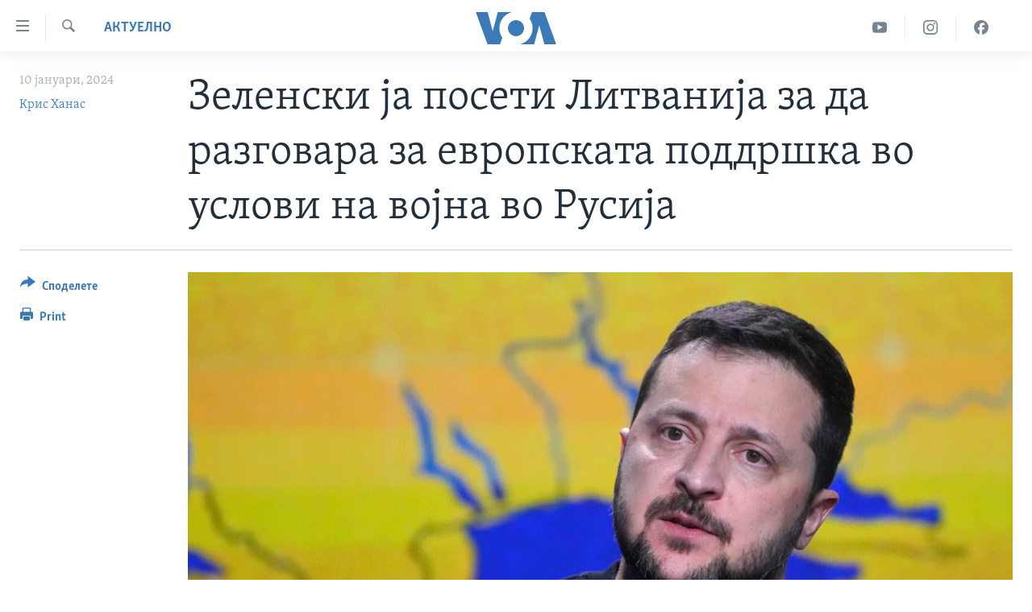

--- FILE ---
content_type: text/html; charset=utf-8
request_url: https://mk.voanews.com/a/zelenski-%D1%98a-poseti-litvani%D1%98a-za-da-razgovara-za-evropskata-poddrshka-vo-uslovi-na-vo%D1%98na-vo-rusi%D1%98a-/7434005.html
body_size: 10047
content:

<!DOCTYPE html>
<html lang="mk" dir="ltr" class="no-js">
<head>
<link href="/Content/responsive/VOA/mk-MK/VOA-mk-MK.css?&amp;av=0.0.0.0&amp;cb=306" rel="stylesheet"/>
<script src="https://tags.voanews.com/voa-pangea/prod/utag.sync.js"></script> <script type='text/javascript' src='https://www.youtube.com/iframe_api' async></script>
<script type="text/javascript">
//a general 'js' detection, must be on top level in <head>, due to CSS performance
document.documentElement.className = "js";
var cacheBuster = "306";
var appBaseUrl = "/";
var imgEnhancerBreakpoints = [0, 144, 256, 408, 650, 1023, 1597];
var isLoggingEnabled = false;
var isPreviewPage = false;
var isLivePreviewPage = false;
if (!isPreviewPage) {
window.RFE = window.RFE || {};
window.RFE.cacheEnabledByParam = window.location.href.indexOf('nocache=1') === -1;
const url = new URL(window.location.href);
const params = new URLSearchParams(url.search);
// Remove the 'nocache' parameter
params.delete('nocache');
// Update the URL without the 'nocache' parameter
url.search = params.toString();
window.history.replaceState(null, '', url.toString());
} else {
window.addEventListener('load', function() {
const links = window.document.links;
for (let i = 0; i < links.length; i++) {
links[i].href = '#';
links[i].target = '_self';
}
})
}
var pwaEnabled = false;
var swCacheDisabled;
</script>
<meta charset="utf-8" />
<title>Зеленски ја посети Литванија за да разговара за европската поддршка во услови на војна во Русија </title>
<meta name="description" content="Украинскиот претседател Володимир Зеленски во средата отпатува за Литванија на, како што рече, разговорите за безбедноста, интеграцијата со НАТО и Европската унија, соработката со беспилотни летала и координацијата на европската поддршка.
Зеленски, исто така, рече дека ќе изрази благодарност..." />
<meta name="keywords" content="Актуелно, Војна во Украина" />
<meta name="viewport" content="width=device-width, initial-scale=1.0" />
<meta http-equiv="X-UA-Compatible" content="IE=edge" />
<meta name="robots" content="max-image-preview:large"><meta property="fb:pages" content="176413438620" />
<meta name="msvalidate.01" content="3286EE554B6F672A6F2E608C02343C0E" /><meta name="yandex-verification" content="0a637fd1c34879ec" />
<link href="https://mk.voanews.com/a/zelenski-јa-poseti-litvaniјa-za-da-razgovara-za-evropskata-poddrshka-vo-uslovi-na-voјna-vo-rusiјa-/7434005.html" rel="canonical" />
<meta name="apple-mobile-web-app-title" content="Глас на Америка" />
<meta name="apple-mobile-web-app-status-bar-style" content="black" />
<meta name="apple-itunes-app" content="app-id=632618796, app-argument=//7434005.ltr" />
<meta content="Зеленски ја посети Литванија за да разговара за европската поддршка во услови на војна во Русија " property="og:title" />
<meta content="Украинскиот претседател Володимир Зеленски во средата отпатува за Литванија на, како што рече, разговорите за безбедноста, интеграцијата со НАТО и Европската унија, соработката со беспилотни летала и координацијата на европската поддршка.
Зеленски, исто така, рече дека ќе изрази благодарност..." property="og:description" />
<meta content="article" property="og:type" />
<meta content="https://mk.voanews.com/a/zelenski-јa-poseti-litvaniјa-za-da-razgovara-za-evropskata-poddrshka-vo-uslovi-na-voјna-vo-rusiјa-/7434005.html" property="og:url" />
<meta content="ВОА" property="og:site_name" />
<meta content="https://www.facebook.com/glasnaamerika" property="article:publisher" />
<meta content="https://gdb.voanews.com/7f5805d8-c9b1-49ad-bc51-dc38e4fb4cba_w1200_h630.jpg" property="og:image" />
<meta content="1200" property="og:image:width" />
<meta content="630" property="og:image:height" />
<meta content="129169410948885" property="fb:app_id" />
<meta content="Крис Ханас" name="Author" />
<meta content="summary_large_image" name="twitter:card" />
<meta content="@VOAMacedonian" name="twitter:site" />
<meta content="https://gdb.voanews.com/7f5805d8-c9b1-49ad-bc51-dc38e4fb4cba_w1200_h630.jpg" name="twitter:image" />
<meta content="Зеленски ја посети Литванија за да разговара за европската поддршка во услови на војна во Русија " name="twitter:title" />
<meta content="Украинскиот претседател Володимир Зеленски во средата отпатува за Литванија на, како што рече, разговорите за безбедноста, интеграцијата со НАТО и Европската унија, соработката со беспилотни летала и координацијата на европската поддршка.
Зеленски, исто така, рече дека ќе изрази благодарност..." name="twitter:description" />
<link rel="amphtml" href="https://mk.voanews.com/amp/zelenski-јa-poseti-litvaniјa-za-da-razgovara-za-evropskata-poddrshka-vo-uslovi-na-voјna-vo-rusiјa-/7434005.html" />
<script type="application/ld+json">{"articleSection":"Актуелно","isAccessibleForFree":true,"headline":"Зеленски ја посети Литванија за да разговара за европската поддршка во услови на војна во Русија ","inLanguage":"mk-MK","keywords":"Актуелно, Војна во Украина","author":{"@type":"Person","url":"https://mk.voanews.com/author/крис-ханас/jpuvy","description":"","image":{"@type":"ImageObject"},"name":"Крис Ханас"},"datePublished":"2024-01-10 13:25:05Z","dateModified":"2024-01-10 13:25:05Z","publisher":{"logo":{"width":512,"height":220,"@type":"ImageObject","url":"https://mk.voanews.com/Content/responsive/VOA/mk-MK/img/logo.png"},"@type":"NewsMediaOrganization","url":"https://mk.voanews.com","sameAs":["https://facebook.com/glasnaamerika","https://www.instagram.com/glasnaamerika/","https://twitter.com/glasnaamerika","https://www.youtube.com/user/voamacedonian"],"name":"Глас на Америка","alternateName":""},"@context":"https://schema.org","@type":"NewsArticle","mainEntityOfPage":"https://mk.voanews.com/a/zelenski-јa-poseti-litvaniјa-za-da-razgovara-za-evropskata-poddrshka-vo-uslovi-na-voјna-vo-rusiјa-/7434005.html","url":"https://mk.voanews.com/a/zelenski-јa-poseti-litvaniјa-za-da-razgovara-za-evropskata-poddrshka-vo-uslovi-na-voјna-vo-rusiјa-/7434005.html","description":"Украинскиот претседател Володимир Зеленски во средата отпатува за Литванија на, како што рече, разговорите за безбедноста, интеграцијата со НАТО и Европската унија, соработката со беспилотни летала и координацијата на европската поддршка.\r\n Зеленски, исто така, рече дека ќе изрази благодарност...","image":{"width":1080,"height":608,"@type":"ImageObject","url":"https://gdb.voanews.com/7f5805d8-c9b1-49ad-bc51-dc38e4fb4cba_w1080_h608.jpg"},"name":"Зеленски ја посети Литванија за да разговара за европската поддршка во услови на војна во Русија "}</script>
<script src="/Scripts/responsive/infographics.b?v=dVbZ-Cza7s4UoO3BqYSZdbxQZVF4BOLP5EfYDs4kqEo1&amp;av=0.0.0.0&amp;cb=306"></script>
<script src="/Scripts/responsive/loader.b?v=Q26XNwrL6vJYKjqFQRDnx01Lk2pi1mRsuLEaVKMsvpA1&amp;av=0.0.0.0&amp;cb=306"></script>
<link rel="icon" type="image/svg+xml" href="/Content/responsive/VOA/img/webApp/favicon.svg" />
<link rel="alternate icon" href="/Content/responsive/VOA/img/webApp/favicon.ico" />
<link rel="apple-touch-icon" sizes="152x152" href="/Content/responsive/VOA/img/webApp/ico-152x152.png" />
<link rel="apple-touch-icon" sizes="144x144" href="/Content/responsive/VOA/img/webApp/ico-144x144.png" />
<link rel="apple-touch-icon" sizes="114x114" href="/Content/responsive/VOA/img/webApp/ico-114x114.png" />
<link rel="apple-touch-icon" sizes="72x72" href="/Content/responsive/VOA/img/webApp/ico-72x72.png" />
<link rel="apple-touch-icon-precomposed" href="/Content/responsive/VOA/img/webApp/ico-57x57.png" />
<link rel="icon" sizes="192x192" href="/Content/responsive/VOA/img/webApp/ico-192x192.png" />
<link rel="icon" sizes="128x128" href="/Content/responsive/VOA/img/webApp/ico-128x128.png" />
<meta name="msapplication-TileColor" content="#ffffff" />
<meta name="msapplication-TileImage" content="/Content/responsive/VOA/img/webApp/ico-144x144.png" />
<link rel="alternate" type="application/rss+xml" title="VOA - Top Stories [RSS]" href="/api/" />
<link rel="sitemap" type="application/rss+xml" href="/sitemap.xml" />
</head>
<body class=" nav-no-loaded cc_theme pg-article print-lay-article js-category-to-nav nojs-images ">
<script type="text/javascript" >
var analyticsData = {url:"https://mk.voanews.com/a/zelenski-%d1%98a-poseti-litvani%d1%98a-za-da-razgovara-za-evropskata-poddrshka-vo-uslovi-na-vo%d1%98na-vo-rusi%d1%98a-/7434005.html",property_id:"474",article_uid:"7434005",page_title:"Зеленски ја посети Литванија за да разговара за европската поддршка во услови на војна во Русија ",page_type:"article",content_type:"article",subcontent_type:"article",last_modified:"2024-01-10 13:25:05Z",pub_datetime:"2024-01-10 13:25:05Z",pub_year:"2024",pub_month:"01",pub_day:"10",pub_hour:"13",pub_weekday:"Wednesday",section:"актуелно",english_section:"aktuelno",byline:"Крис Ханас",categories:"aktuelno,vojna-vo-ukraina",domain:"mk.voanews.com",language:"Macedonian",language_service:"VOA Macedonian",platform:"web",copied:"no",copied_article:"",copied_title:"",runs_js:"Yes",cms_release:"8.44.0.0.306",enviro_type:"prod",slug:"zelenski-јa-poseti-litvaniјa-za-da-razgovara-za-evropskata-poddrshka-vo-uslovi-na-voјna-vo-rusiјa-",entity:"VOA",short_language_service:"MAC",platform_short:"W",page_name:"Зеленски ја посети Литванија за да разговара за европската поддршка во услови на војна во Русија "};
</script>
<noscript><iframe src="https://www.googletagmanager.com/ns.html?id=GTM-N8MP7P" height="0" width="0" style="display:none;visibility:hidden"></iframe></noscript><script type="text/javascript" data-cookiecategory="analytics">
var gtmEventObject = Object.assign({}, analyticsData, {event: 'page_meta_ready'});window.dataLayer = window.dataLayer || [];window.dataLayer.push(gtmEventObject);
if (top.location === self.location) { //if not inside of an IFrame
var renderGtm = "true";
if (renderGtm === "true") {
(function(w,d,s,l,i){w[l]=w[l]||[];w[l].push({'gtm.start':new Date().getTime(),event:'gtm.js'});var f=d.getElementsByTagName(s)[0],j=d.createElement(s),dl=l!='dataLayer'?'&l='+l:'';j.async=true;j.src='//www.googletagmanager.com/gtm.js?id='+i+dl;f.parentNode.insertBefore(j,f);})(window,document,'script','dataLayer','GTM-N8MP7P');
}
}
</script>
<!--Analytics tag js version start-->
<script type="text/javascript" data-cookiecategory="analytics">
var utag_data = Object.assign({}, analyticsData, {});
if(typeof(TealiumTagFrom)==='function' && typeof(TealiumTagSearchKeyword)==='function') {
var utag_from=TealiumTagFrom();var utag_searchKeyword=TealiumTagSearchKeyword();
if(utag_searchKeyword!=null && utag_searchKeyword!=='' && utag_data["search_keyword"]==null) utag_data["search_keyword"]=utag_searchKeyword;if(utag_from!=null && utag_from!=='') utag_data["from"]=TealiumTagFrom();}
if(window.top!== window.self&&utag_data.page_type==="snippet"){utag_data.page_type = 'iframe';}
try{if(window.top!==window.self&&window.self.location.hostname===window.top.location.hostname){utag_data.platform = 'self-embed';utag_data.platform_short = 'se';}}catch(e){if(window.top!==window.self&&window.self.location.search.includes("platformType=self-embed")){utag_data.platform = 'cross-promo';utag_data.platform_short = 'cp';}}
(function(a,b,c,d){ a="https://tags.voanews.com/voa-pangea/prod/utag.js"; b=document;c="script";d=b.createElement(c);d.src=a;d.type="text/java"+c;d.async=true; a=b.getElementsByTagName(c)[0];a.parentNode.insertBefore(d,a); })();
</script>
<!--Analytics tag js version end-->
<!-- Analytics tag management NoScript -->
<noscript>
<img style="position: absolute; border: none;" src="https://ssc.voanews.com/b/ss/bbgprod,bbgentityvoa/1/G.4--NS/1918933934?pageName=voa%3amac%3aw%3aarticle%3a%d0%97%d0%b5%d0%bb%d0%b5%d0%bd%d1%81%d0%ba%d0%b8%20%d1%98%d0%b0%20%d0%bf%d0%be%d1%81%d0%b5%d1%82%d0%b8%20%d0%9b%d0%b8%d1%82%d0%b2%d0%b0%d0%bd%d0%b8%d1%98%d0%b0%20%d0%b7%d0%b0%20%d0%b4%d0%b0%20%d1%80%d0%b0%d0%b7%d0%b3%d0%be%d0%b2%d0%b0%d1%80%d0%b0%20%d0%b7%d0%b0%20%d0%b5%d0%b2%d1%80%d0%be%d0%bf%d1%81%d0%ba%d0%b0%d1%82%d0%b0%20%d0%bf%d0%be%d0%b4%d0%b4%d1%80%d1%88%d0%ba%d0%b0%20%d0%b2%d0%be%20%d1%83%d1%81%d0%bb%d0%be%d0%b2%d0%b8%20%d0%bd%d0%b0%20%d0%b2%d0%be%d1%98%d0%bd%d0%b0%20%d0%b2%d0%be%20%d0%a0%d1%83%d1%81%d0%b8%d1%98%d0%b0%20&amp;c6=%d0%97%d0%b5%d0%bb%d0%b5%d0%bd%d1%81%d0%ba%d0%b8%20%d1%98%d0%b0%20%d0%bf%d0%be%d1%81%d0%b5%d1%82%d0%b8%20%d0%9b%d0%b8%d1%82%d0%b2%d0%b0%d0%bd%d0%b8%d1%98%d0%b0%20%d0%b7%d0%b0%20%d0%b4%d0%b0%20%d1%80%d0%b0%d0%b7%d0%b3%d0%be%d0%b2%d0%b0%d1%80%d0%b0%20%d0%b7%d0%b0%20%d0%b5%d0%b2%d1%80%d0%be%d0%bf%d1%81%d0%ba%d0%b0%d1%82%d0%b0%20%d0%bf%d0%be%d0%b4%d0%b4%d1%80%d1%88%d0%ba%d0%b0%20%d0%b2%d0%be%20%d1%83%d1%81%d0%bb%d0%be%d0%b2%d0%b8%20%d0%bd%d0%b0%20%d0%b2%d0%be%d1%98%d0%bd%d0%b0%20%d0%b2%d0%be%20%d0%a0%d1%83%d1%81%d0%b8%d1%98%d0%b0%20&amp;v36=8.44.0.0.306&amp;v6=D=c6&amp;g=https%3a%2f%2fmk.voanews.com%2fa%2fzelenski-%25d1%2598a-poseti-litvani%25d1%2598a-za-da-razgovara-za-evropskata-poddrshka-vo-uslovi-na-vo%25d1%2598na-vo-rusi%25d1%2598a-%2f7434005.html&amp;c1=D=g&amp;v1=D=g&amp;events=event1,event52&amp;c16=voa%20macedonian&amp;v16=D=c16&amp;c5=aktuelno&amp;v5=D=c5&amp;ch=%d0%90%d0%ba%d1%82%d1%83%d0%b5%d0%bb%d0%bd%d0%be&amp;c15=macedonian&amp;v15=D=c15&amp;c4=article&amp;v4=D=c4&amp;c14=7434005&amp;v14=D=c14&amp;v20=no&amp;c17=web&amp;v17=D=c17&amp;mcorgid=518abc7455e462b97f000101%40adobeorg&amp;server=mk.voanews.com&amp;pageType=D=c4&amp;ns=bbg&amp;v29=D=server&amp;v25=voa&amp;v30=474&amp;v105=D=User-Agent " alt="analytics" width="1" height="1" /></noscript>
<!-- End of Analytics tag management NoScript -->
<!--*** Accessibility links - For ScreenReaders only ***-->
<section>
<div class="sr-only">
<h2>Линкови за пристапност</h2>
<ul>
<li><a href="#content" data-disable-smooth-scroll="1">Премини на главната содржина</a></li>
<li><a href="#navigation" data-disable-smooth-scroll="1">Премини до страната за навигација</a></li>
<li><a href="#txtHeaderSearch" data-disable-smooth-scroll="1">Пребарувај</a></li>
</ul>
</div>
</section>
<div dir="ltr">
<div id="page">
<aside>
<div class="c-lightbox overlay-modal">
<div class="c-lightbox__intro">
<h2 class="c-lightbox__intro-title"></h2>
<button class="btn btn--rounded c-lightbox__btn c-lightbox__intro-next" title="Следно">
<span class="ico ico--rounded ico-chevron-forward"></span>
<span class="sr-only">Следно</span>
</button>
</div>
<div class="c-lightbox__nav">
<button class="btn btn--rounded c-lightbox__btn c-lightbox__btn--close" title="Затворете">
<span class="ico ico--rounded ico-close"></span>
<span class="sr-only">Затворете</span>
</button>
<button class="btn btn--rounded c-lightbox__btn c-lightbox__btn--prev" title="Претходно">
<span class="ico ico--rounded ico-chevron-backward"></span>
<span class="sr-only">Претходно</span>
</button>
<button class="btn btn--rounded c-lightbox__btn c-lightbox__btn--next" title="Следно">
<span class="ico ico--rounded ico-chevron-forward"></span>
<span class="sr-only">Следно</span>
</button>
</div>
<div class="c-lightbox__content-wrap">
<figure class="c-lightbox__content">
<span class="c-spinner c-spinner--lightbox">
<img src="/Content/responsive/img/player-spinner.png"
alt="please wait"
title="please wait" />
</span>
<div class="c-lightbox__img">
<div class="thumb">
<img src="" alt="" />
</div>
</div>
<figcaption>
<div class="c-lightbox__info c-lightbox__info--foot">
<span class="c-lightbox__counter"></span>
<span class="caption c-lightbox__caption"></span>
</div>
</figcaption>
</figure>
</div>
<div class="hidden">
<div class="content-advisory__box content-advisory__box--lightbox">
<span class="content-advisory__box-text">This image contains sensitive content which some people may find offensive or disturbing.</span>
<button class="btn btn--transparent content-advisory__box-btn m-t-md" value="text" type="button">
<span class="btn__text">
Click to reveal
</span>
</button>
</div>
</div>
</div>
<div class="print-dialogue">
<div class="container">
<h3 class="print-dialogue__title section-head">Print Options:</h3>
<div class="print-dialogue__opts">
<ul class="print-dialogue__opt-group">
<li class="form__group form__group--checkbox">
<input class="form__check " id="checkboxImages" name="checkboxImages" type="checkbox" checked="checked" />
<label for="checkboxImages" class="form__label m-t-md">Images</label>
</li>
<li class="form__group form__group--checkbox">
<input class="form__check " id="checkboxMultimedia" name="checkboxMultimedia" type="checkbox" checked="checked" />
<label for="checkboxMultimedia" class="form__label m-t-md">Multimedia</label>
</li>
</ul>
<ul class="print-dialogue__opt-group">
<li class="form__group form__group--checkbox">
<input class="form__check " id="checkboxEmbedded" name="checkboxEmbedded" type="checkbox" checked="checked" />
<label for="checkboxEmbedded" class="form__label m-t-md">Embedded Content</label>
</li>
<li class="form__group form__group--checkbox">
<input class="form__check " id="checkboxComments" name="checkboxComments" type="checkbox" />
<label for="checkboxComments" class="form__label m-t-md">Comments</label>
</li>
</ul>
</div>
<div class="print-dialogue__buttons">
<button class="btn btn--secondary close-button" type="button" title="Откажете">
<span class="btn__text ">Откажете</span>
</button>
<button class="btn btn-cust-print m-l-sm" type="button" title="Print">
<span class="btn__text ">Print</span>
</button>
</div>
</div>
</div>
<div class="ctc-message pos-fix">
<div class="ctc-message__inner">Link has been copied to clipboard</div>
</div>
</aside>
<div class="hdr-20 hdr-20--big">
<div class="hdr-20__inner">
<div class="hdr-20__max pos-rel">
<div class="hdr-20__side hdr-20__side--primary d-flex">
<label data-for="main-menu-ctrl" data-switcher-trigger="true" data-switch-target="main-menu-ctrl" class="burger hdr-trigger pos-rel trans-trigger" data-trans-evt="click" data-trans-id="menu">
<span class="ico ico-close hdr-trigger__ico hdr-trigger__ico--close burger__ico burger__ico--close"></span>
<span class="ico ico-menu hdr-trigger__ico hdr-trigger__ico--open burger__ico burger__ico--open"></span>
</label>
<div class="menu-pnl pos-fix trans-target" data-switch-target="main-menu-ctrl" data-trans-id="menu">
<div class="menu-pnl__inner">
<nav class="main-nav menu-pnl__item menu-pnl__item--first">
<ul class="main-nav__list accordeon" data-analytics-tales="false" data-promo-name="link" data-location-name="nav,secnav">
<li class="main-nav__item">
<a class="main-nav__item-name main-nav__item-name--link" href="http://m.mk.voanews.com/" title="Дома" >Дома</a>
</li>
<li class="main-nav__item accordeon__item" data-switch-target="menu-item-1288">
<label class="main-nav__item-name main-nav__item-name--label accordeon__control-label" data-switcher-trigger="true" data-for="menu-item-1288">
Рубрики
<span class="ico ico-chevron-down main-nav__chev"></span>
</label>
<div class="main-nav__sub-list">
<a class="main-nav__item-name main-nav__item-name--link main-nav__item-name--sub" href="/z/1733" title="САД" data-item-name="aktuelno-usa" >САД</a>
<a class="main-nav__item-name main-nav__item-name--link main-nav__item-name--sub" href="/z/1729" title="Македонија" data-item-name="aktuelno-macedonia" >Македонија</a>
<a class="main-nav__item-name main-nav__item-name--link main-nav__item-name--sub" href="/z/1724" title="Свет" data-item-name="aktuelno-world" >Свет</a>
<a class="main-nav__item-name main-nav__item-name--link main-nav__item-name--sub" href="/z/1725" title="Економија" data-item-name="aktuelno-economy" >Економија</a>
<a class="main-nav__item-name main-nav__item-name--link main-nav__item-name--sub" href="/z/1731" title="Политика" data-item-name="aktuelno-politics" >Политика</a>
<a class="main-nav__item-name main-nav__item-name--link main-nav__item-name--sub" href="/z/1727" title="Здравје" data-item-name="aktuelno-health" >Здравје</a>
<a class="main-nav__item-name main-nav__item-name--link main-nav__item-name--sub" href="/z/1732" title="Наука" data-item-name="aktuelno-science" >Наука</a>
<a class="main-nav__item-name main-nav__item-name--link main-nav__item-name--sub" href="/z/1723" title="Уметност и забава" data-item-name="aktuelno-culture" >Уметност и забава</a>
<a class="main-nav__item-name main-nav__item-name--link main-nav__item-name--sub" href="/z/1728" title="Интервјуа" data-item-name="aktuelno-interviews" >Интервјуа</a>
</div>
</li>
<li class="main-nav__item">
<a class="main-nav__item-name main-nav__item-name--link" href="/z/1730" title="Фотогалерии" data-item-name="photos" >Фотогалерии</a>
</li>
<li class="main-nav__item">
<a class="main-nav__item-name main-nav__item-name--link" href="/z/7703" title="Документарци" data-item-name="documentaries" >Документарци</a>
</li>
<li class="main-nav__item accordeon__item" data-switch-target="menu-item-767">
<label class="main-nav__item-name main-nav__item-name--label accordeon__control-label" data-switcher-trigger="true" data-for="menu-item-767">
Архивирана програма
<span class="ico ico-chevron-down main-nav__chev"></span>
</label>
<div class="main-nav__sub-list">
<a class="main-nav__item-name main-nav__item-name--link main-nav__item-name--sub" href="https://mk.voanews.com/z/1735" title="Newsflash - Архива" >Newsflash - Архива</a>
<a class="main-nav__item-name main-nav__item-name--link main-nav__item-name--sub" href="/z/2238" title="Вести од САД во минута - Архива" data-item-name="voa-60" >Вести од САД во минута - Архива</a>
<a class="main-nav__item-name main-nav__item-name--link main-nav__item-name--sub" href="https://mk.voanews.com/p/7392.html" title="Избори во САД 2020 - Архива" >Избори во САД 2020 - Архива</a>
</div>
</li>
<li class="main-nav__item">
<a class="main-nav__item-name main-nav__item-name--link" href="/p/3921.html" title="За нас" data-item-name="about-us-mk" >За нас</a>
</li>
</ul>
</nav>
<div class="menu-pnl__item">
<a href="https://learningenglish.voanews.com/" class="menu-pnl__item-link" alt="Learning English">Learning English</a>
</div>
<div class="menu-pnl__item menu-pnl__item--social">
<h5 class="menu-pnl__sub-head">Накусо...</h5>
<a href="https://facebook.com/glasnaamerika" title="Следете не` на Фејсбук" data-analytics-text="follow_on_facebook" class="btn btn--rounded btn--social-inverted menu-pnl__btn js-social-btn btn-facebook" target="_blank" rel="noopener">
<span class="ico ico-facebook-alt ico--rounded"></span>
</a>
<a href="https://www.instagram.com/glasnaamerika/" title="Follow us on Instagram" data-analytics-text="follow_on_instagram" class="btn btn--rounded btn--social-inverted menu-pnl__btn js-social-btn btn-instagram" target="_blank" rel="noopener">
<span class="ico ico-instagram ico--rounded"></span>
</a>
<a href="https://twitter.com/glasnaamerika" title="Следете не` на Твитер" data-analytics-text="follow_on_twitter" class="btn btn--rounded btn--social-inverted menu-pnl__btn js-social-btn btn-twitter" target="_blank" rel="noopener">
<span class="ico ico-twitter ico--rounded"></span>
</a>
<a href="https://www.youtube.com/user/voamacedonian" title="Следете не` на Јутјуб" data-analytics-text="follow_on_youtube" class="btn btn--rounded btn--social-inverted menu-pnl__btn js-social-btn btn-youtube" target="_blank" rel="noopener">
<span class="ico ico-youtube ico--rounded"></span>
</a>
</div>
<div class="menu-pnl__item">
<a href="/navigation/allsites" class="menu-pnl__item-link">
<span class="ico ico-languages "></span>
Јазици
</a>
</div>
</div>
</div>
<label data-for="top-search-ctrl" data-switcher-trigger="true" data-switch-target="top-search-ctrl" class="top-srch-trigger hdr-trigger">
<span class="ico ico-close hdr-trigger__ico hdr-trigger__ico--close top-srch-trigger__ico top-srch-trigger__ico--close"></span>
<span class="ico ico-search hdr-trigger__ico hdr-trigger__ico--open top-srch-trigger__ico top-srch-trigger__ico--open"></span>
</label>
<div class="srch-top srch-top--in-header" data-switch-target="top-search-ctrl">
<div class="container">
<form action="/s" class="srch-top__form srch-top__form--in-header" id="form-topSearchHeader" method="get" role="search"><label for="txtHeaderSearch" class="sr-only">Search</label>
<input type="text" id="txtHeaderSearch" name="k" placeholder="Внесете израз за пребарување" accesskey="s" value="" class="srch-top__input analyticstag-event" onkeydown="if (event.keyCode === 13) { FireAnalyticsTagEventOnSearch('search', $dom.get('#txtHeaderSearch')[0].value) }" />
<button title="Search" type="submit" class="btn btn--top-srch analyticstag-event" onclick="FireAnalyticsTagEventOnSearch('search', $dom.get('#txtHeaderSearch')[0].value) ">
<span class="ico ico-search"></span>
</button></form>
</div>
</div>
<a href="/" class="main-logo-link">
<img src="/Content/responsive/VOA/mk-MK/img/logo-compact.svg" class="main-logo main-logo--comp" alt="site logo">
<img src="/Content/responsive/VOA/mk-MK/img/logo.svg" class="main-logo main-logo--big" alt="site logo">
</a>
</div>
<div class="hdr-20__side hdr-20__side--secondary d-flex">
<a href="https://www.facebook.com/glasnaamerika" title="Facebook" class="hdr-20__secondary-item" data-item-name="custom1">
<span class="ico-custom ico-custom--1 hdr-20__secondary-icon"></span>
</a>
<a href="https://www.instagram.com/glasnaamerika/" title="Instagram" class="hdr-20__secondary-item" data-item-name="custom3">
<span class="ico-custom ico-custom--3 hdr-20__secondary-icon"></span>
</a>
<a href="https://www.youtube.com/user/voamacedonian" title="YouTube" class="hdr-20__secondary-item" data-item-name="custom2">
<span class="ico-custom ico-custom--2 hdr-20__secondary-icon"></span>
</a>
<a href="/s" title="Search" class="hdr-20__secondary-item hdr-20__secondary-item--search" data-item-name="search">
<span class="ico ico-search hdr-20__secondary-icon hdr-20__secondary-icon--search"></span>
</a>
<div class="srch-bottom">
<form action="/s" class="srch-bottom__form d-flex" id="form-bottomSearch" method="get" role="search"><label for="txtSearch" class="sr-only">Search</label>
<input type="search" id="txtSearch" name="k" placeholder="Внесете израз за пребарување" accesskey="s" value="" class="srch-bottom__input analyticstag-event" onkeydown="if (event.keyCode === 13) { FireAnalyticsTagEventOnSearch('search', $dom.get('#txtSearch')[0].value) }" />
<button title="Search" type="submit" class="btn btn--bottom-srch analyticstag-event" onclick="FireAnalyticsTagEventOnSearch('search', $dom.get('#txtSearch')[0].value) ">
<span class="ico ico-search"></span>
</button></form>
</div>
</div>
<img src="/Content/responsive/VOA/mk-MK/img/logo-print.gif" class="logo-print" alt="site logo">
<img src="/Content/responsive/VOA/mk-MK/img/logo-print_color.png" class="logo-print logo-print--color" alt="site logo">
</div>
</div>
</div>
<script>
if (document.body.className.indexOf('pg-home') > -1) {
var nav2In = document.querySelector('.hdr-20__inner');
var nav2Sec = document.querySelector('.hdr-20__side--secondary');
var secStyle = window.getComputedStyle(nav2Sec);
if (nav2In && window.pageYOffset < 150 && secStyle['position'] !== 'fixed') {
nav2In.classList.add('hdr-20__inner--big')
}
}
</script>
<div class="c-hlights c-hlights--breaking c-hlights--no-item" data-hlight-display="mobile,desktop">
<div class="c-hlights__wrap container p-0">
<div class="c-hlights__nav">
<a role="button" href="#" title="Претходно">
<span class="ico ico-chevron-backward m-0"></span>
<span class="sr-only">Претходно</span>
</a>
<a role="button" href="#" title="Следно">
<span class="ico ico-chevron-forward m-0"></span>
<span class="sr-only">Следно</span>
</a>
</div>
<span class="c-hlights__label">
<span class="">Breaking News</span>
<span class="switcher-trigger">
<label data-for="more-less-1" data-switcher-trigger="true" class="switcher-trigger__label switcher-trigger__label--more p-b-0" title="Повеќе прикажано">
<span class="ico ico-chevron-down"></span>
</label>
<label data-for="more-less-1" data-switcher-trigger="true" class="switcher-trigger__label switcher-trigger__label--less p-b-0" title="Show less">
<span class="ico ico-chevron-up"></span>
</label>
</span>
</span>
<ul class="c-hlights__items switcher-target" data-switch-target="more-less-1">
</ul>
</div>
</div> <div id="content">
<main class="container">
<div class="hdr-container">
<div class="row">
<div class="col-category col-xs-12 col-md-2 pull-left"> <div class="category js-category">
<a class="" href="/z/1721">Актуелно</a> </div>
</div><div class="col-title col-xs-12 col-md-10 pull-right"> <h1 class="title pg-title">
Зеленски ја посети Литванија за да разговара за европската поддршка во услови на војна во Русија
</h1>
</div><div class="col-publishing-details col-xs-12 col-sm-12 col-md-2 pull-left"> <div class="publishing-details ">
<div class="published">
<span class="date" >
<time pubdate="pubdate" datetime="2024-01-10T14:25:05+01:00">
10 јануари, 2024
</time>
</span>
</div>
<div class="links">
<ul class="links__list links__list--column">
<li class="links__item">
<a class="links__item-link" href="/author/крис-ханас/jpuvy" title="Крис Ханас">Крис Ханас</a>
</li>
</ul>
</div>
</div>
</div><div class="col-lg-12 separator"> <div class="separator">
<hr class="title-line" />
</div>
</div><div class="col-multimedia col-xs-12 col-md-10 pull-right"> <div class="cover-media">
<figure class="media-image js-media-expand">
<div class="img-wrap">
<div class="thumb thumb16_9">
<img src="https://gdb.voanews.com/7f5805d8-c9b1-49ad-bc51-dc38e4fb4cba_w250_r1_s.jpg" alt="Повеќе од 20 држави ја осудуваат продажбата на севернокорејски ракети на Русија за употреба во Украина" />
</div>
</div>
<figcaption>
<span class="caption">Повеќе од 20 држави ја осудуваат продажбата на севернокорејски ракети на Русија за употреба во Украина</span>
</figcaption>
</figure>
</div>
</div><div class="col-xs-12 col-md-2 pull-left article-share pos-rel"> <div class="share--box">
<div class="sticky-share-container" style="display:none">
<div class="container">
<a href="https://mk.voanews.com" id="logo-sticky-share">&nbsp;</a>
<div class="pg-title pg-title--sticky-share">
Зеленски ја посети Литванија за да разговара за европската поддршка во услови на војна во Русија
</div>
<div class="sticked-nav-actions">
<!--This part is for sticky navigation display-->
<p class="buttons link-content-sharing p-0 ">
<button class="btn btn--link btn-content-sharing p-t-0 " id="btnContentSharing" value="text" role="Button" type="" title="Повеќе опции за споделување">
<span class="ico ico-share ico--l"></span>
<span class="btn__text ">
Споделете
</span>
</button>
</p>
<aside class="content-sharing js-content-sharing js-content-sharing--apply-sticky content-sharing--sticky"
role="complementary"
data-share-url="https://mk.voanews.com/a/zelenski-%d1%98a-poseti-litvani%d1%98a-za-da-razgovara-za-evropskata-poddrshka-vo-uslovi-na-vo%d1%98na-vo-rusi%d1%98a-/7434005.html" data-share-title="Зеленски ја посети Литванија за да разговара за европската поддршка во услови на војна во Русија " data-share-text="">
<div class="content-sharing__popover">
<h6 class="content-sharing__title">Споделете</h6>
<button href="#close" id="btnCloseSharing" class="btn btn--text-like content-sharing__close-btn">
<span class="ico ico-close ico--l"></span>
</button>
<ul class="content-sharing__list">
<li class="content-sharing__item">
<div class="ctc ">
<input type="text" class="ctc__input" readonly="readonly">
<a href="" js-href="https://mk.voanews.com/a/zelenski-%d1%98a-poseti-litvani%d1%98a-za-da-razgovara-za-evropskata-poddrshka-vo-uslovi-na-vo%d1%98na-vo-rusi%d1%98a-/7434005.html" class="content-sharing__link ctc__button">
<span class="ico ico-copy-link ico--rounded ico--s"></span>
<span class="content-sharing__link-text">Copy link</span>
</a>
</div>
</li>
<li class="content-sharing__item">
<a href="https://facebook.com/sharer.php?u=https%3a%2f%2fmk.voanews.com%2fa%2fzelenski-%25d1%2598a-poseti-litvani%25d1%2598a-za-da-razgovara-za-evropskata-poddrshka-vo-uslovi-na-vo%25d1%2598na-vo-rusi%25d1%2598a-%2f7434005.html"
data-analytics-text="share_on_facebook"
title="Facebook" target="_blank"
class="content-sharing__link js-social-btn">
<span class="ico ico-facebook ico--rounded ico--s"></span>
<span class="content-sharing__link-text">Facebook</span>
</a>
</li>
<li class="content-sharing__item">
<a href="https://twitter.com/share?url=https%3a%2f%2fmk.voanews.com%2fa%2fzelenski-%25d1%2598a-poseti-litvani%25d1%2598a-za-da-razgovara-za-evropskata-poddrshka-vo-uslovi-na-vo%25d1%2598na-vo-rusi%25d1%2598a-%2f7434005.html&amp;text=%d0%97%d0%b5%d0%bb%d0%b5%d0%bd%d1%81%d0%ba%d0%b8+%d1%98%d0%b0+%d0%bf%d0%be%d1%81%d0%b5%d1%82%d0%b8+%d0%9b%d0%b8%d1%82%d0%b2%d0%b0%d0%bd%d0%b8%d1%98%d0%b0+%d0%b7%d0%b0+%d0%b4%d0%b0+%d1%80%d0%b0%d0%b7%d0%b3%d0%be%d0%b2%d0%b0%d1%80%d0%b0+%d0%b7%d0%b0+%d0%b5%d0%b2%d1%80%d0%be%d0%bf%d1%81%d0%ba%d0%b0%d1%82%d0%b0+%d0%bf%d0%be%d0%b4%d0%b4%d1%80%d1%88%d0%ba%d0%b0+%d0%b2%d0%be+%d1%83%d1%81%d0%bb%d0%be%d0%b2%d0%b8+%d0%bd%d0%b0+%d0%b2%d0%be%d1%98%d0%bd%d0%b0+%d0%b2%d0%be+%d0%a0%d1%83%d1%81%d0%b8%d1%98%d0%b0+"
data-analytics-text="share_on_twitter"
title="Twitter" target="_blank"
class="content-sharing__link js-social-btn">
<span class="ico ico-twitter ico--rounded ico--s"></span>
<span class="content-sharing__link-text">Twitter</span>
</a>
</li>
<li class="content-sharing__item">
<a href="mailto:?body=https%3a%2f%2fmk.voanews.com%2fa%2fzelenski-%25d1%2598a-poseti-litvani%25d1%2598a-za-da-razgovara-za-evropskata-poddrshka-vo-uslovi-na-vo%25d1%2598na-vo-rusi%25d1%2598a-%2f7434005.html&amp;subject=Зеленски ја посети Литванија за да разговара за европската поддршка во услови на војна во Русија "
title="Email"
class="content-sharing__link ">
<span class="ico ico-email ico--rounded ico--s"></span>
<span class="content-sharing__link-text">Email</span>
</a>
</li>
</ul>
</div>
</aside>
</div>
</div>
</div>
<div class="links">
<p class="buttons link-content-sharing p-0 ">
<button class="btn btn--link btn-content-sharing p-t-0 " id="btnContentSharing" value="text" role="Button" type="" title="Повеќе опции за споделување">
<span class="ico ico-share ico--l"></span>
<span class="btn__text ">
Споделете
</span>
</button>
</p>
<aside class="content-sharing js-content-sharing " role="complementary"
data-share-url="https://mk.voanews.com/a/zelenski-%d1%98a-poseti-litvani%d1%98a-za-da-razgovara-za-evropskata-poddrshka-vo-uslovi-na-vo%d1%98na-vo-rusi%d1%98a-/7434005.html" data-share-title="Зеленски ја посети Литванија за да разговара за европската поддршка во услови на војна во Русија " data-share-text="">
<div class="content-sharing__popover">
<h6 class="content-sharing__title">Споделете</h6>
<button href="#close" id="btnCloseSharing" class="btn btn--text-like content-sharing__close-btn">
<span class="ico ico-close ico--l"></span>
</button>
<ul class="content-sharing__list">
<li class="content-sharing__item">
<div class="ctc ">
<input type="text" class="ctc__input" readonly="readonly">
<a href="" js-href="https://mk.voanews.com/a/zelenski-%d1%98a-poseti-litvani%d1%98a-za-da-razgovara-za-evropskata-poddrshka-vo-uslovi-na-vo%d1%98na-vo-rusi%d1%98a-/7434005.html" class="content-sharing__link ctc__button">
<span class="ico ico-copy-link ico--rounded ico--l"></span>
<span class="content-sharing__link-text">Copy link</span>
</a>
</div>
</li>
<li class="content-sharing__item">
<a href="https://facebook.com/sharer.php?u=https%3a%2f%2fmk.voanews.com%2fa%2fzelenski-%25d1%2598a-poseti-litvani%25d1%2598a-za-da-razgovara-za-evropskata-poddrshka-vo-uslovi-na-vo%25d1%2598na-vo-rusi%25d1%2598a-%2f7434005.html"
data-analytics-text="share_on_facebook"
title="Facebook" target="_blank"
class="content-sharing__link js-social-btn">
<span class="ico ico-facebook ico--rounded ico--l"></span>
<span class="content-sharing__link-text">Facebook</span>
</a>
</li>
<li class="content-sharing__item">
<a href="https://twitter.com/share?url=https%3a%2f%2fmk.voanews.com%2fa%2fzelenski-%25d1%2598a-poseti-litvani%25d1%2598a-za-da-razgovara-za-evropskata-poddrshka-vo-uslovi-na-vo%25d1%2598na-vo-rusi%25d1%2598a-%2f7434005.html&amp;text=%d0%97%d0%b5%d0%bb%d0%b5%d0%bd%d1%81%d0%ba%d0%b8+%d1%98%d0%b0+%d0%bf%d0%be%d1%81%d0%b5%d1%82%d0%b8+%d0%9b%d0%b8%d1%82%d0%b2%d0%b0%d0%bd%d0%b8%d1%98%d0%b0+%d0%b7%d0%b0+%d0%b4%d0%b0+%d1%80%d0%b0%d0%b7%d0%b3%d0%be%d0%b2%d0%b0%d1%80%d0%b0+%d0%b7%d0%b0+%d0%b5%d0%b2%d1%80%d0%be%d0%bf%d1%81%d0%ba%d0%b0%d1%82%d0%b0+%d0%bf%d0%be%d0%b4%d0%b4%d1%80%d1%88%d0%ba%d0%b0+%d0%b2%d0%be+%d1%83%d1%81%d0%bb%d0%be%d0%b2%d0%b8+%d0%bd%d0%b0+%d0%b2%d0%be%d1%98%d0%bd%d0%b0+%d0%b2%d0%be+%d0%a0%d1%83%d1%81%d0%b8%d1%98%d0%b0+"
data-analytics-text="share_on_twitter"
title="Twitter" target="_blank"
class="content-sharing__link js-social-btn">
<span class="ico ico-twitter ico--rounded ico--l"></span>
<span class="content-sharing__link-text">Twitter</span>
</a>
</li>
<li class="content-sharing__item">
<a href="mailto:?body=https%3a%2f%2fmk.voanews.com%2fa%2fzelenski-%25d1%2598a-poseti-litvani%25d1%2598a-za-da-razgovara-za-evropskata-poddrshka-vo-uslovi-na-vo%25d1%2598na-vo-rusi%25d1%2598a-%2f7434005.html&amp;subject=Зеленски ја посети Литванија за да разговара за европската поддршка во услови на војна во Русија "
title="Email"
class="content-sharing__link ">
<span class="ico ico-email ico--rounded ico--l"></span>
<span class="content-sharing__link-text">Email</span>
</a>
</li>
</ul>
</div>
</aside>
<p class="link-print visible-md visible-lg buttons p-0">
<button class="btn btn--link btn-print p-t-0" onclick="if (typeof FireAnalyticsTagEvent === 'function') {FireAnalyticsTagEvent({ on_page_event: 'print_story' });}return false" title="(CTRL+P)">
<span class="ico ico-print"></span>
<span class="btn__text">Print</span>
</button>
</p>
</div>
</div>
</div>
</div>
</div>
<div class="body-container">
<div class="row">
<div class="col-xs-12 col-sm-12 col-md-10 col-lg-10 pull-right">
<div class="row">
<div class="col-xs-12 col-sm-12 col-md-8 col-lg-8 pull-left bottom-offset content-offset">
<div id="article-content" class="content-floated-wrap fb-quotable">
<div class="wsw">
<p>Украинскиот претседател Володимир Зеленски во средата отпатува за Литванија на, како што рече, разговорите за безбедноста, интеграцијата со НАТО и Европската унија, соработката со беспилотни летала и координацијата на европската поддршка.</p>
<p>Зеленски, исто така, рече дека ќе изрази благодарност до Литванија за нејзината „бескомпромисна поддршка за Украина од 2014 година и особено сега, за време на целосната агресија на Русија“.</p>
<p>Кабинетот на претседателот Гитанас Науседа соопшти дека покрај разговорот за војната во Украина, двајцата лидери ќе имаат обраќања и до литванскиот народ и ќе се сретнат со украинските бегалци кои живеат во Литванија.</p>
<p>Зеленски има повремени патувања надвор од Украина откако Русија ја започна својата целосна инвазија на земјата во февруари 2022 година.</p>
<p>Тој во средата рече дека покрај Литванија, неговото патување ќе вклучи и застанувања во Естонија и Латвија.</p>
<p>Зеленски и другите украински официјални лица ја изразија потребата да се зајакне воздушната одбрана на Украина поради секојдневните руски напади. Оваа година имаше невообичаено интензивни бранови од беспилотни летала и особено проектили од Русија, кои често ги гаѓаа украинските градови.</p>
<p>Соединетите држави, повеќето членки на Европската унија и повеќе од 20 други земји во вторникот издадоа заедничка изјава во која ја осудуваат продажбата на ракети од Северна Кореја на Русија и последователната употреба на руската војска на тие ракети за време на нападите врз Украина.</p>
<p>Во соопштението се вели дека нападите се случиле на 30 декември и 2 јануари и дека потписниците внимателно следат што Русија и дава на Северна Кореја во замена за ракетите.</p>
<p>„Пренесувањето на ова оружје го зголемува страдањето на украинскиот народ, ја поддржува руската агресивна војна и го поткопува глобалниот режим за неширење на оружјето“, се вели во соопштението.</p>
<p>„Руската употреба на балистички ракети на Демократската Народна Република Кореја во Украина, исто така, обезбедува вредни технички и воени увиди на Северна Кореја“, се додава во соопштението.</p>
<p>Меѓу вклучените во заедничката изјава беа и министрите за надворешни работи на Аргентина, Канада, Израел, Јапонија, Норвешка и Јужна Кореја.</p>
</div>
<ul>
</ul>
</div>
</div>
</div>
</div>
</div>
</div>
</main>
</div>
<footer role="contentinfo">
<div id="foot" class="foot">
<div class="container">
<div class="foot-nav collapsed" id="foot-nav">
<div class="menu">
<ul class="items">
<li class="socials block-socials">
<span class="handler" id="socials-handler">
Накусо...
</span>
<div class="inner">
<ul class="subitems follow">
<li>
<a href="https://facebook.com/glasnaamerika" title="Следете не` на Фејсбук" data-analytics-text="follow_on_facebook" class="btn btn--rounded js-social-btn btn-facebook" target="_blank" rel="noopener">
<span class="ico ico-facebook-alt ico--rounded"></span>
</a>
</li>
<li>
<a href="https://www.instagram.com/glasnaamerika/" title="Follow us on Instagram" data-analytics-text="follow_on_instagram" class="btn btn--rounded js-social-btn btn-instagram" target="_blank" rel="noopener">
<span class="ico ico-instagram ico--rounded"></span>
</a>
</li>
<li>
<a href="https://twitter.com/glasnaamerika" title="Следете не` на Твитер" data-analytics-text="follow_on_twitter" class="btn btn--rounded js-social-btn btn-twitter" target="_blank" rel="noopener">
<span class="ico ico-twitter ico--rounded"></span>
</a>
</li>
<li>
<a href="https://www.youtube.com/user/voamacedonian" title="Следете не` на Јутјуб" data-analytics-text="follow_on_youtube" class="btn btn--rounded js-social-btn btn-youtube" target="_blank" rel="noopener">
<span class="ico ico-youtube ico--rounded"></span>
</a>
</li>
<li>
<a href="/rssfeeds" title="RSS" data-analytics-text="follow_on_rss" class="btn btn--rounded js-social-btn btn-rss" >
<span class="ico ico-rss ico--rounded"></span>
</a>
</li>
<li>
<a href="/subscribe.html" title="Subscribe" data-analytics-text="follow_on_subscribe" class="btn btn--rounded js-social-btn btn-email" >
<span class="ico ico-email ico--rounded"></span>
</a>
</li>
</ul>
</div>
</li>
<li class="block-primary collapsed collapsible item">
<span class="handler">
ИНФО
<span title="close tab" class="ico ico-chevron-up"></span>
<span title="open tab" class="ico ico-chevron-down"></span>
<span title="add" class="ico ico-plus"></span>
<span title="remove" class="ico ico-minus"></span>
</span>
<div class="inner">
<ul class="subitems">
<li class="subitem">
<a class="handler" href="/p/3921.html" title="За нас" >За нас</a>
</li>
<li class="subitem">
<a class="handler" href="/p/3923.html" title="Контакт" >Контакт</a>
</li>
<li class="subitem">
<a class="handler" href="/p/3922.html" title="Услови за користење" >Услови за користење</a>
</li>
<li class="subitem">
<a class="handler" href="https://www.voanews.com/p/5338.html" title="Приватност" target="_blank" rel="noopener">Приватност</a>
</li>
<li class="subitem">
<a class="handler" href="https://www.voanews.com/section-508" title="Достапност" >Достапност</a>
</li>
<li class="subitem">
<a class="handler" href="http://www.bbgdirect.com/macedonian" title="BBG Direct" target="_blank" rel="noopener">BBG Direct</a>
</li>
</ul>
</div>
</li>
<li class="block-primary collapsed collapsible item">
<span class="handler">
Глас на Америка
<span title="close tab" class="ico ico-chevron-up"></span>
<span title="open tab" class="ico ico-chevron-down"></span>
<span title="add" class="ico ico-plus"></span>
<span title="remove" class="ico ico-minus"></span>
</span>
<div class="inner">
<ul class="subitems">
<li class="subitem">
<a class="handler" href="/z/1721" title="Актуелно" >Актуелно</a>
</li>
<li class="subitem">
<a class="handler" href="https://mk.voanews.com/z/1735" title="Newsflash (TV) - Архива" >Newsflash (TV) - Архива</a>
</li>
<li class="subitem">
<a class="handler" href="/z/2238" title="Вести од САД во минута - Архива" >Вести од САД во минута - Архива</a>
</li>
<li class="subitem">
<a class="handler" href="https://mk.voanews.com/p/7392.html" title="Избори во САД 2020 - Архива" >Избори во САД 2020 - Архива</a>
</li>
<li class="subitem">
<a class="handler" href="https://editorials.voa.gov/z/6199" title="Став на владата на САД" >Став на владата на САД</a>
</li>
</ul>
</div>
</li>
</ul>
</div>
</div>
<div class="foot__item foot__item--copyrights">
<p class="copyright">Глас на Америка © 2026 VOA, Inc. Сите права задржани.</p>
</div>
</div>
</div>
</footer> </div>
</div>
<script defer src="/Scripts/responsive/serviceWorkerInstall.js?cb=306"></script>
<script type="text/javascript">
// opera mini - disable ico font
if (navigator.userAgent.match(/Opera Mini/i)) {
document.getElementsByTagName("body")[0].className += " can-not-ff";
}
// mobile browsers test
if (typeof RFE !== 'undefined' && RFE.isMobile) {
if (RFE.isMobile.any()) {
document.getElementsByTagName("body")[0].className += " is-mobile";
}
else {
document.getElementsByTagName("body")[0].className += " is-not-mobile";
}
}
</script>
<script src="/conf.js?x=306" type="text/javascript"></script>
<div class="responsive-indicator">
<div class="visible-xs-block">XS</div>
<div class="visible-sm-block">SM</div>
<div class="visible-md-block">MD</div>
<div class="visible-lg-block">LG</div>
</div>
<script type="text/javascript">
var bar_data = {
"apiId": "7434005",
"apiType": "1",
"isEmbedded": "0",
"culture": "mk-MK",
"cookieName": "cmsLoggedIn",
"cookieDomain": "mk.voanews.com"
};
</script>
<div id="scriptLoaderTarget" style="display:none;contain:strict;"></div>
</body>
</html>